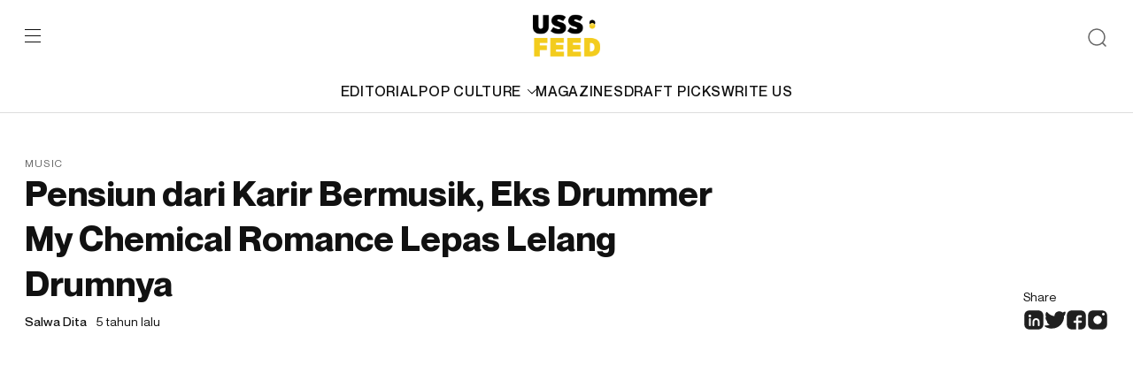

--- FILE ---
content_type: text/html; charset=utf-8
request_url: https://www.google.com/recaptcha/api2/aframe
body_size: 265
content:
<!DOCTYPE HTML><html><head><meta http-equiv="content-type" content="text/html; charset=UTF-8"></head><body><script nonce="5pHo3_sCtlEpiijY1XnkCA">/** Anti-fraud and anti-abuse applications only. See google.com/recaptcha */ try{var clients={'sodar':'https://pagead2.googlesyndication.com/pagead/sodar?'};window.addEventListener("message",function(a){try{if(a.source===window.parent){var b=JSON.parse(a.data);var c=clients[b['id']];if(c){var d=document.createElement('img');d.src=c+b['params']+'&rc='+(localStorage.getItem("rc::a")?sessionStorage.getItem("rc::b"):"");window.document.body.appendChild(d);sessionStorage.setItem("rc::e",parseInt(sessionStorage.getItem("rc::e")||0)+1);localStorage.setItem("rc::h",'1768781755486');}}}catch(b){}});window.parent.postMessage("_grecaptcha_ready", "*");}catch(b){}</script></body></html>

--- FILE ---
content_type: image/svg+xml
request_url: https://ussfeed.com/wp-content/themes/ussfeed/assets/images/ic-socmed-dark-3.svg
body_size: 269
content:
<svg width="24" height="24" viewBox="0 0 24 24" fill="none" xmlns="http://www.w3.org/2000/svg">
<path fill-rule="evenodd" clip-rule="evenodd" d="M4.25305 1.84946C5.42957 1.25 6.96971 1.25 10.05 1.25H13.95C17.0303 1.25 18.5704 1.25 19.7469 1.84946C20.7818 2.37677 21.6232 3.21816 22.1505 4.25305C22.75 5.42957 22.75 6.96971 22.75 10.05V13.95C22.75 17.0303 22.75 18.5704 22.1505 19.7469C21.6232 20.7818 20.7818 21.6232 19.7469 22.1505C18.6093 22.7302 17.1316 22.7493 14.25 22.75V15.25H17C17.6904 15.25 18.25 14.6904 18.25 14C18.25 13.3096 17.6904 12.75 17 12.75H14.25V11.2C14.25 10.6193 14.251 10.259 14.2731 9.98819C14.2939 9.73371 14.3271 9.66871 14.3317 9.65968L14.3317 9.65951C14.4037 9.51839 14.5184 9.40365 14.6595 9.33175L14.6597 9.33166C14.6687 9.32705 14.7337 9.29389 14.9882 9.2731C15.259 9.25097 15.6193 9.25 16.2 9.25H17C17.6904 9.25 18.25 8.69036 18.25 8C18.25 7.30964 17.6904 6.75 17 6.75H16.2L16.1542 6.75C15.6334 6.74997 15.1696 6.74995 14.7846 6.7814C14.3738 6.81496 13.944 6.89048 13.5245 7.10423C12.913 7.41582 12.4158 7.913 12.1042 8.52453C11.8905 8.94403 11.815 9.37381 11.7814 9.78461C11.7499 10.1696 11.75 10.6334 11.75 11.1542L11.75 11.2V12.75H10C9.30964 12.75 8.75 13.3096 8.75 14C8.75 14.6904 9.30964 15.25 10 15.25H11.75V22.75H10.05C6.96971 22.75 5.42957 22.75 4.25305 22.1505C3.21816 21.6232 2.37677 20.7818 1.84946 19.7469C1.25 18.5704 1.25 17.0303 1.25 13.95V10.05C1.25 6.96971 1.25 5.42957 1.84946 4.25305C2.37677 3.21816 3.21816 2.37677 4.25305 1.84946Z" fill="#1F1F1F"/>
</svg>
